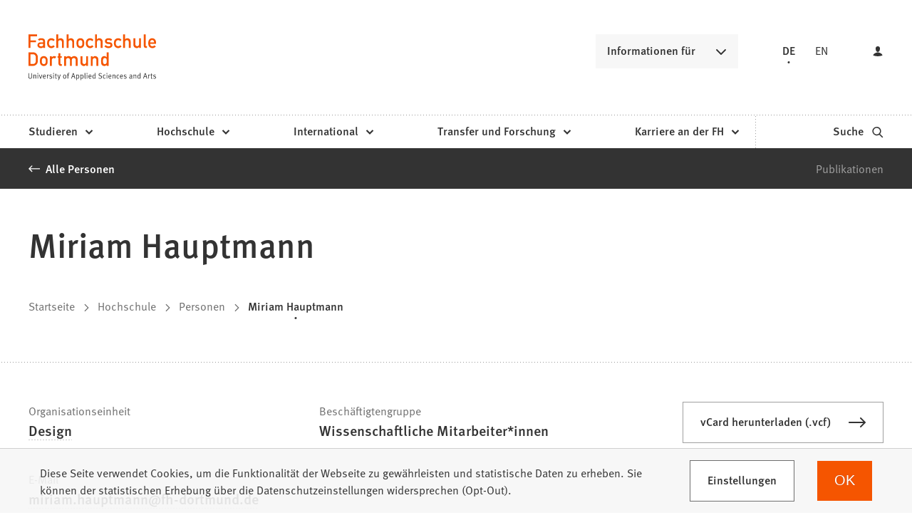

--- FILE ---
content_type: text/html; charset=UTF-8
request_url: https://www.fh-dortmund.de/personen/Miriam-Hauptmann/index.php
body_size: 11748
content:
<!DOCTYPE html>
<html lang="de-DE" itemscope="itemscope" class="no-js">
    <head>
        <meta charset="UTF-8" /><title>Miriam Hauptmann | Fachhochschule Dortmund </title><meta http-equiv="x-ua-compatible" content="ie=edge"><link rel="dns-prefetch" href="//analytics.fh-dortmund.de"><link rel="search" type="application/opensearchdescription+xml" href="/index.php?sp:out=openSearch" title="Fachhochschule Dortmund"/><meta name="apple-mobile-web-app-title" content="Fachhochschule Dortmund"/><meta property="og:title" content="Miriam Hauptmann" /><meta property="og:type" content="website" /><meta property="og:url" content="https://www.fh-dortmund.de/personen/Miriam-Hauptmann/index.php" /><meta property="og:image" content="https://www.fh-dortmund.de/openGraph-200x200.png" /><meta property="og:site_name" content="Fachhochschule Dortmund " /><meta property="og:locale" content="de_DE" /><meta name="generator" content="Information Enterprise Server – Sitepark GmbH" /><meta name="viewport" content="width=device-width, initial-scale=1, minimum-scale=1, user-scalable=yes" /><meta name="application-name" content="Fachhochschule Dortmund" data-content-type="json" data-namespace="sp_" data-content="{&quot;id&quot;:11613,&quot;anchor&quot;:&quot;fhdo_de.modulecontents.persons.mihau002.index&quot;,&quot;name&quot;:&quot;Hauptmann, Miriam&quot;,&quot;changed&quot;:&quot;2024-02-23T08:03:29Z&quot;,&quot;title&quot;:&quot;Miriam Hauptmann&quot;,&quot;sortvalue&quot;:&quot;Miriam Hauptmann&quot;,&quot;group_path&quot;:[1002,1006,1094,1095,1109,1349,11609,11613],&quot;objecttype&quot;:&quot;fhdo-persons&quot;,&quot;contenttype&quot;:[&quot;fhdo-persons&quot;,&quot;article&quot;,&quot;fhdo.content.businessCard.person&quot;,&quot;fhdo.fisPublications&quot;,&quot;fhdo.moreLikeThis&quot;,&quot;teaserHeadline&quot;],&quot;language&quot;:&quot;de-DE&quot;,&quot;date&quot;:&quot;2021-01-20T12:42:18Z&quot;,&quot;site&quot;:[1095],&quot;category&quot;:[5875,5345],&quot;category_path&quot;:[5875,6231,5345,5341]}"/><meta name="twitter:card" content="summary" /><meta name="ies:id" content="103010100000011613-1015"/><link rel="apple-touch-icon" href="/apple-touch-icon.png"/><link rel="icon" type="image/vnd.microsoft.icon" href="/favicon.ico"/><link rel="shortcut icon" type="image/vnd.microsoft.icon" href="/favicon.ico"/><link rel="icon" type="image/png" sizes="16x16" href="/favicon-16x16.png"/><link rel="icon" type="image/png" sizes="32x32" href="/favicon-32x32.png"/><link rel="mask-icon" href="/safari-pinned-tab.svg" color="#F55500"/><meta name="msapplication-config" content="/browserconfig.xml"/><meta name="msapplication-TileColor" content="#F55500"/><link rel="manifest" href="/manifest.json"/><link rel="icon" type="image/png" sizes="48x48" href="/android-chrome-48x48.png"/><link rel="icon" type="image/png" sizes="48x48" href="/favicon-48x48.png"/><link rel="icon" type="image/png" sizes="96x96" href="/android-chrome-96x96.png"/><link rel="icon" type="image/png" sizes="144x144" href="/android-chrome-144x144.png"/><link rel="icon" type="image/png" sizes="192x192" href="/android-chrome-192x192.png"/><meta name="theme-color" content="#F55500" /><link id="styles" href="/WEB-IES/fhdo-module/2.35.0-SNAPSHOT/css/style.css?b=1762851647" rel="stylesheet"/><link id="sitekit" href="/WEB-IES/sitekit-module/3.41.4/css/sitekit-js.css" rel="stylesheet"/><script id="env">window.SP={env:{"svgPath":"\/WEB-IES\/fhdo-module\/2.35.0-SNAPSHOT\/svg-icons\/svg-icons.svg?b=1762851647","rpcPortUrl":"\/WEB-IES\/sitekit-module\/php\/SP\/SiteKit\/Rpc\/Server\/Port.php"}};</script><script id="head" src="/WEB-IES/fhdo-module/2.35.0-SNAPSHOT/js/head.js?b=1762851647" async="async"></script>    </head>
    <body>
        <!--googleoff: index-->        <script id="body" src="/WEB-IES/fhdo-module/2.35.0-SNAPSHOT/js/body.js?b=1762851647"></script>        <a href="#SP-Content" class="SP-SkipToContent SPu-access">Inhalt anspringen</a>
        <div class="SP-NavigationWrapper">
				<div class="SP-NavigationWrapper__header">
					<button
						class="SP-NavigationWrapper__button SP-NavigationWrapper__button--back"
						data-sp-mlp-back=""
					>
						<span class="SP-NavigationWrapper__button__label">zurück</span>
						<svg
							class="SPi SPi-collapsible-thick SP-NavigationWrapper__button__icon"
							aria-hidden="true"
							focusable="false"
						>
							<use xlink:href="#SPi-collapsible-thick"></use>
						</svg>
					</button>
					<button
						class="SP-NavigationWrapper__button SP-NavigationWrapper__button--exit"
						data-sp-mlp-exit=""
					>
						<span class="SP-NavigationWrapper__button__label">schließen</span>
						<svg
							class="SPi SPi-close SP-NavigationWrapper__button__icon"
							aria-hidden="true"
							focusable="false"
						>
							<use xlink:href="#SPi-close"></use>
						</svg>
					</button>
				</div>
				<div class="SP-NavigationWrapper__navigation">
					<nav class="SP-Navigation" data-sp-navigation="{&quot;activePath&quot;:[&quot;1096&quot;,&quot;1378&quot;,&quot;1357&quot;,&quot;11613&quot;],&quot;activeResource&quot;:&quot;\/personen\/Miriam-Hauptmann\/index.php&quot;,&quot;nodeProvider&quot;:{&quot;rpcNodeProvider&quot;:{&quot;rpcPortURL&quot;:&quot;\/WEB-IES\/sitekit-module\/php\/SP\/SiteKit\/Rpc\/Server\/Port.php&quot;,&quot;rpcAction&quot;:&quot;SP\\SiteKit\\Rpc\\Navigation\\MultiLevelPush&quot;}},&quot;labels&quot;:{&quot;back&quot;:&quot;zur\u00fcck&quot;,&quot;navigationEntry&quot;:&quot;Hauptnavigation&quot;,&quot;moreInformation&quot;:&quot;Informationen f\u00fcr&quot;},&quot;footer&quot;:{&quot;links&quot;:[{&quot;label&quot;:&quot;Studieninteressierte&quot;,&quot;link&quot;:&quot;\/hochschule\/profil\/mach-was-mit-wissen.php&quot;,&quot;newWindow&quot;:false},{&quot;label&quot;:&quot;Lehrende an Schulen&quot;,&quot;link&quot;:&quot;\/studieren\/orientieren\/orientierungsangebote\/fuer-lehrende-an-schulen\/index.php&quot;,&quot;newWindow&quot;:false},{&quot;label&quot;:&quot;Erstsemester&quot;,&quot;link&quot;:&quot;\/studieren\/vorbereiten\/informationen-erstsemester\/index.php&quot;,&quot;newWindow&quot;:false},{&quot;label&quot;:&quot;Alumni&quot;,&quot;link&quot;:&quot;\/microsite\/alumni\/index.php&quot;,&quot;newWindow&quot;:false},{&quot;label&quot;:&quot;Unternehmen &amp; Kooperationspartner&quot;,&quot;link&quot;:&quot;\/unternehmen-kooperationspartner.php&quot;,&quot;newWindow&quot;:false},{&quot;label&quot;:&quot;Presse \/ Medien&quot;,&quot;link&quot;:&quot;\/hochschule\/profil\/presse\/presse.php&quot;,&quot;newWindow&quot;:false},{&quot;label&quot;:&quot;Studierende &amp; Besch\u00e4ftigte&quot;,&quot;link&quot;:&quot;https:\/\/intranet.fh-dortmund.de&quot;,&quot;newWindow&quot;:true}],&quot;languageLinks&quot;:{&quot;headline&quot;:{&quot;text&quot;:&quot;Sprache&quot;},&quot;items&quot;:[{&quot;text&quot;:&quot;DE&quot;,&quot;unlink&quot;:true},{&quot;text&quot;:&quot;EN&quot;,&quot;url&quot;:&quot;https:\/\/www.fh-dortmund.de\/personen\/Miriam-Hauptmann\/index.php?loc=en-US&quot;}]},&quot;teasers&quot;:null,&quot;trigger&quot;:[{&quot;label&quot;:&quot;Login&quot;,&quot;icon&quot;:&quot;login&quot;,&quot;attributes&quot;:{&quot;data-sp-webaccount-lightbox&quot;:{&quot;loggedIn&quot;:false,&quot;processComponents&quot;:&quot;webAccount-1&quot;,&quot;component&quot;:&quot;webAccount-1.container&quot;,&quot;baseUrl&quot;:&quot;\/meine-zentrale.php&quot;}}}]}}"></nav>
				</div>
			</div>        <div id="SP-Top" class="SP-Page" data-sp-main="">
                        <header class="SP-Header SP-Header--hasLogin"><div class="SP-Header__grid SP-Grid"><h2 class="SPu-access">Fachhochschule Dortmund </h2><a class="SP-Header__logo" href="/index.php"><img class="SP-Logo" alt="Logo der Fachhochschule Dortmund – zur Startseite" src="/WEB-IES/fhdo-module/2.35.0-SNAPSHOT/images/FHDO-Logo.svg" width="120" height="32"/><img class="SP-Logo SP-Logo--large" alt="Logo der Fachhochschule Dortmund – zur Startseite" src="/WEB-IES/fhdo-module/2.35.0-SNAPSHOT/images/FHDO-Logo-large.svg" width="242" height="88"/></a><div class="SP-Header__quicklink"><section data-sp-collapsible="{&quot;options&quot;:{&quot;enabled&quot;:true},&quot;responsive&quot;:[{&quot;breakpoint&quot;:&quot;(min-width: 50rem)&quot;,&quot;options&quot;:{&quot;expanded&quot;:false,&quot;enabled&quot;:true}},{&quot;breakpoint&quot;:&quot;(max-width: 49.9375rem)&quot;,&quot;options&quot;:{&quot;expanded&quot;:true,&quot;enabled&quot;:false}}]}" class="SP-Quicklink SP-SplitButton" id="header-quicklink"><h2 class="SP-Quicklink__headline SP-SplitButton__button SP-Button SP-Collapsible__trigger SP-Iconized--right" id="informationen-fuer" aria-expanded="false" aria-controls="SP-Collapsible-MzY4NTU1MTU4" tabindex="0"><svg class="SPi SPi-collapsible SP-Button__icon SP-Iconized__icon" aria-hidden="true" focusable="false"><use href="#SPi-collapsible"></use></svg><span class="SP-Collapsible__trigger__text SP-Iconized__text SP-Button__text">Informationen für</span></h2><ul class="SP-LinkList SP-Quicklink__list SP-SplitButton__menu SP-Collapsible__content" id="SP-Collapsible-MzY4NTU1MTU4" aria-hidden="true" style="display:none;"><li class="SP-Quicklink__item SP-SplitButton__menu__item SP-LinkList__item"><a class="SP-Link SP-Quicklink__link" href="/hochschule/profil/mach-was-mit-wissen.php"><span class="SP-Link__text"><span class="SP-Link__title">Studieninteressierte</span></span></a></li><li class="SP-Quicklink__item SP-SplitButton__menu__item SP-LinkList__item"><a class="SP-Link SP-Quicklink__link" href="/studieren/orientieren/orientierungsangebote/fuer-lehrende-an-schulen/index.php"><span class="SP-Link__text"><span class="SP-Link__title">Lehrende an Schulen</span></span></a></li><li class="SP-Quicklink__item SP-SplitButton__menu__item SP-LinkList__item"><a class="SP-Link SP-Quicklink__link" href="/studieren/vorbereiten/informationen-erstsemester/index.php"><span class="SP-Link__text"><span class="SP-Link__title">Erstsemester</span></span></a></li><li class="SP-Quicklink__item SP-SplitButton__menu__item SP-LinkList__item"><a class="SP-Link SP-Quicklink__link" href="/microsite/alumni/index.php"><span class="SP-Link__text"><span class="SP-Link__title">Alumni</span></span></a></li><li class="SP-Quicklink__item SP-SplitButton__menu__item SP-LinkList__item"><a class="SP-Link SP-Quicklink__link" href="/unternehmen-kooperationspartner.php"><span class="SP-Link__text"><span class="SP-Link__title">Unternehmen &amp; Kooperationspartner</span></span></a></li><li class="SP-Quicklink__item SP-SplitButton__menu__item SP-LinkList__item"><a class="SP-Link SP-Quicklink__link" href="/hochschule/profil/presse/presse.php"><span class="SP-Link__text"><span class="SP-Link__title">Presse / Medien</span></span></a></li><li class="SP-Quicklink__item SP-SplitButton__menu__item SP-LinkList__item"><a class="SP-Link SP-Quicklink__link SP-Iconized--right" href="https://intranet.fh-dortmund.de" target="_blank" rel="noopener"><span class="SP-Link__text SP-Iconized__text"><span class="SP-Link__title">Studierende &amp; Beschäftigte<span class="SPu-access"> (Öffnet in einem neuen Tab)</span></span></span><svg class="SPi SPi-linkNewWindow SP-Link__icon SP-Iconized__icon" aria-hidden="true" focusable="false"><use href="#SPi-linkNewWindow"></use></svg></a></li></ul></section></div><section class="SP-Languages SP-Header__languages"><h4 class="SP-Languages__headline SPu-access">Sprache</h4><ul class="SP-Languages__list"><li class="SP-Languages__item"><span class="SP-Languages__link SP-Languages__link--self"><span class="SP-Languages__link__text">DE</span></span></li><li class="SP-Languages__item"><a class="SP-Languages__link" href="https://www.fh-dortmund.de/personen/Miriam-Hauptmann/index.php?loc=en-US"><span class="SP-Languages__link__text">EN</span></a></li></ul></section><button class="SP-Trigger SP-Trigger--login SP-Header__login" data-sp-webaccount-lightbox="{&quot;loggedIn&quot;:false,&quot;processComponents&quot;:&quot;webAccount-1&quot;,&quot;component&quot;:&quot;webAccount-1.container&quot;,&quot;baseUrl&quot;:&quot;\/meine-zentrale.php&quot;,&quot;open&quot;:false}"><svg class="SPi SPi-login SP-Trigger__icon" aria-hidden="true" focusable="false"><use href="#SPi-login"></use></svg></button><sp-molecule-navigation-custom class="SP-Header__navigation" items="[{&quot;label&quot;:&quot;Studieren&quot;,&quot;navigationEntry&quot;:{&quot;url&quot;:&quot;\/studieren\/index.php&quot;,&quot;path&quot;:[1096,1386],&quot;isActive&quot;:false,&quot;isInPath&quot;:false}},{&quot;label&quot;:&quot;Hochschule&quot;,&quot;navigationEntry&quot;:{&quot;url&quot;:&quot;\/hochschule\/index.php&quot;,&quot;path&quot;:[1096,1378],&quot;isActive&quot;:false,&quot;isInPath&quot;:true}},{&quot;label&quot;:&quot;International&quot;,&quot;navigationEntry&quot;:{&quot;url&quot;:&quot;\/international\/index.php&quot;,&quot;path&quot;:[1096,32160],&quot;isActive&quot;:false,&quot;isInPath&quot;:false}},{&quot;label&quot;:&quot;Transfer und Forschung&quot;,&quot;navigationEntry&quot;:{&quot;url&quot;:&quot;\/transfer-forschung\/index.php&quot;,&quot;path&quot;:[1096,1470],&quot;isActive&quot;:false,&quot;isInPath&quot;:false}},{&quot;label&quot;:&quot;Karriere an der FH&quot;,&quot;navigationEntry&quot;:{&quot;url&quot;:&quot;\/karriere\/index.php&quot;,&quot;path&quot;:[1096,1406],&quot;isActive&quot;:false,&quot;isInPath&quot;:false}}]" language="{&quot;navigationEntry&quot;:&quot;Hauptnavigation&quot;,&quot;close&quot;:&quot;schlie\u00dfen&quot;,&quot;back&quot;:&quot;zur\u00fcck&quot;,&quot;ariaLabelClose&quot;:&quot;Navigation schlie\u00dfen&quot;}" navigation-teaser-data="[]" tabindex="-1"></sp-molecule-navigation-custom><div class="SP-Header__functions"><a class="SP-Header__trigger SP-Trigger SP-Trigger--search SP-Iconized--right" href="/suche.php" aria-label="zur Suche"><span class="SP-Trigger__text SP-Iconized__text">Suche</span><svg class="SPi SPi-search SP-Trigger__icon SP-Iconized__icon" aria-hidden="true" focusable="false"><use href="#SPi-search"></use></svg></a><button data-sp-open-navigation="{}" class="SP-Header__trigger SP-Trigger SP-Trigger--sidebar" aria-label="Navigation öffnen"><svg class="SPi SPi-navigation SP-Trigger__icon" aria-hidden="true" focusable="false"><use href="#SPi-navigation"></use></svg></button></div></div></header>            <main id="SP-Content" class="SP-Grid SP-Content">
                <!--googleon: index-->                <article class="SP-Article">
                    <header class="SP-ContentHeader SP-ArticleHeader SP-ArticleHeader--detail">
                        <div class="SP-MetaNavigation SP-ArticleHeader__metaNavigation SP-Grid__full--background"><div class="SP-MetaNavigation__grid"><div class="SP-MetaNavigation__archiveLink"><a class="SP-Link SP-Iconized--left" href="/personen/index.php"><svg class="SPi SPi-back SP-Link__icon SP-Iconized__icon" aria-hidden="true" focusable="false"><use href="#SPi-back"></use></svg><!--googleoff: index--><span class="SP-Link__text SP-Iconized__text"><span class="SP-Link__title">Alle Personen</span></span><!--googleon: index--></a></div><div class="SP-MetaNavigation__toc"><div class="SP-AnchorList SP-MetaNavigation__anchorList"><div data-sp-splitbutton class="SP-SplitButton SP-AnchorList__splitButton"><span data-sp-button role="button" class="SP-Button SP-SplitButton__button SP-Iconized--right" aria-haspopup="true" aria-expanded="false" aria-controls="NTkyNDQ5Mzc" tabindex="0"><svg class="SPi SPi-collapsible SP-Button__icon SP-Iconized__icon" aria-hidden="true" focusable="false"><use href="#SPi-collapsible"></use></svg><span class="SP-Button__text SP-Iconized__text">Springen zu</span></span><ul aria-hidden="true" data-sp-menu class="SP-SplitButton__menu" role="menu" tabIndex="-1" id="NTkyNDQ5Mzc"><li class="SP-SplitButton__menu__item" role="menuitem"><a class="SP-Link SP-Anchor" href="#publikationen"><!--googleoff: index--><span class="SP-Link__text"><span class="SP-Link__title">Publikationen</span></span><!--googleon: index--></a></li></ul></div></div></div></div></div>                        <div class="SP-ArticleHeader__grid">
                            <div class="SP-ArticleHeader__archiveLink"><a class="SP-Link SP-Iconized--left" href="/personen/index.php"><svg class="SPi SPi-back SP-Link__icon SP-Iconized__icon" aria-hidden="true" focusable="false"><use href="#SPi-back"></use></svg><!--googleoff: index--><span class="SP-Link__text SP-Iconized__text"><span class="SP-Link__title">Alle Personen</span></span><!--googleon: index--></a></div><div class="SP-Headline--article SP-ArticleHeader__headline"><h1 class="SP-Headline__text" id="miriam-hauptmann">Miriam Hauptmann</h1></div><div class="SP-ArticleHeader__meta"><!--googleoff: index--><nav class="SP-Path"><h2 class="SP-Path__headline SPu-access">Sie befinden sich hier:</h2><ol class="SP-Path__list"><li class="SP-Path__item"><a class="SP-Path__link" href="/index.php"><span>Startseite</span></a></li><li class="SP-Path__item"><svg class="SPi SPi-path SP-Path__item__icon" aria-hidden="true" focusable="false"><use href="#SPi-path"></use></svg><a class="SP-Path__link" href="/hochschule/index.php"><span>Hochschule</span></a></li><li class="SP-Path__item"><svg class="SPi SPi-path SP-Path__item__icon" aria-hidden="true" focusable="false"><use href="#SPi-path"></use></svg><a class="SP-Path__link" href="/personen/index.php"><span>Personen</span></a></li><li class="SP-Path__item"><svg class="SPi SPi-path SP-Path__item__icon" aria-hidden="true" focusable="false"><use href="#SPi-path"></use></svg><strong class="SP-Path__self">Miriam Hauptmann</strong></li></ol></nav><!--googleon: index--></div><div class="SP-VisitingCard SP-ArticleHeader__visitingCard SP-VisitingCard--few SP-VisitingCard-hasAside"><div class="SP-VistingCard__facts SP-Collapsible" data-sp-collapsible="{&quot;options&quot;:{&quot;enabled&quot;:true,&quot;scroll&quot;:true},&quot;responsive&quot;:[{&quot;breakpoint&quot;:&quot;(min-width: 50rem)&quot;,&quot;options&quot;:{&quot;expanded&quot;:true,&quot;enabled&quot;:false}},{&quot;breakpoint&quot;:&quot;(max-width: 49.9375rem)&quot;,&quot;options&quot;:{&quot;expanded&quot;:true,&quot;enabled&quot;:true}}]}"><h2 class="SP-Headline--section SP-VisitingCard__headline SP-Collapsible__trigger SP-Iconized--right" aria-expanded="true" aria-controls="SP-Collapsible-NTgxMzAxOTg2" tabindex="0"><svg class="SPi SPi-collapsible SP-Collapsible__trigger__icon SP-Iconized__icon" aria-hidden="true" focusable="false"><use href="#SPi-collapsible"></use></svg><span class="SP-Collapsible__trigger__text SP-Iconized__text">Schnelle Fakten</span></h2><ul class="SP-VisitingCard__facts__list SP-Collapsible__content" id="SP-Collapsible-NTgxMzAxOTg2" aria-hidden="false" style="display:block;"><li class="SP-VisitingCard__facts__item"><div class="SP-LabelItem"><div class="SP-LabelItem__description"><p>Organisationseinheit</p></div><div class="SP-LabelItem__content"><div class="SP-LabelItem__list"><div class="SP-LabelItem__item"><a class="SP-Link SP-LabelItem__linkContent" href="/hochschule/design/index.php"><!--googleoff: index--><span class="SP-Link__text"><span class="SP-Link__title">Design</span></span><!--googleon: index--></a></div></div></div></div></li><li class="SP-VisitingCard__facts__item"><div class="SP-LabelItem"><div class="SP-LabelItem__description"><p>Beschäftigtengruppe</p></div><div class="SP-LabelItem__content"><p>Wissenschaftliche Mitarbeiter*innen</p></div></div></li><li class="SP-VisitingCard__facts__item"><div class="SP-LabelItem"><div class="SP-LabelItem__description"><p>E-Mail</p></div><div class="SP-LabelItem__content"><a class="SP-Link SP-LabelItem__linkContent" href="mailto:miriam.hauptmann%E2%9A%B9fh-dortmund%E2%97%A6de" data-sp-email><span class="SP-Link__text"><span class="SP-Link__title">miriam.hauptmann<i>fh-dortmund</i>de</span></span></a></div></div></li></ul></div><div class="SP-Infoboxes SP-Infoboxes--phone SP-Grid__aside" data-sp-infoboxes-phone=""></div><div class="SP-VisitingCard__aside"><div class="SP-VisitingCard__button"><a data-sp-button class="SP-Button SP-Button--secondary SP-Iconized--right" href="/kontakt-daten/Hauptmann-Miriam.php?sp:out=vCard"><!--googleoff: index--><span class="SP-Link__text SP-Iconized__text"><span class="SP-Link__title">vCard herunterladen (.vcf)</span></span><!--googleon: index--><svg class="SPi SPi-link SP-Button__icon SP-Iconized__icon" aria-hidden="true" focusable="false"><use href="#SPi-link"></use></svg></a></div></div></div>                        </div>
                    </header>
                    <div class="SP-ContentMain SP-ArticleMain">
                    	                        <div class="SP-Grid__main SP-Grid__left">
                            <div class="SP-ArticleContent">
                                <section class="SP-Section" aria-labelledby="publikationen"><div class="SP-Headline--section"><h2 class="SP-Headline__text" id="publikationen">Publikationen</h2></div><div class="SP-Section__content"><ul class="SP-Paragraph"><li><div>H. Opel, S. Hauptmann, T. Bieseke, L. Oberscheidt, and M. Hauptmann, “kiU Jahresbericht 2018/2019,” Fachhochschule Dortmund, Dortmund, 2019.</div><a class="SP-Paragraph__link" href="/publikationen/fis.import.pub.de.4878.php" aria-label="Publikation öffnen" title="Publikation öffnen"><span class="SP-Paragraph__linkText"><span class="SP-Link__title">Publikation öffnen </span></span><svg class="SPi SPi-link SP-Paragraph__linkIcon SP-Paragraph__linkIcon--link" aria-hidden="true" focusable="false"><use href="#SPi-link"></use></svg></a></li></ul></div></section>                            </div>
                        </div>
                                                    <div class="SP-Infoboxes SP-Infoboxes--desktop SP-Grid__aside SP-Grid__right" data-sp-infoboxes-desktop=""></div>
                            <div class="SP-InfoboxesTemplate" data-sp-infoboxes="{&quot;phone&quot;:&quot;[data-sp-infoboxes-phone]&quot;,&quot;desktop&quot;:&quot;[data-sp-infoboxes-desktop]&quot;}">
                                <template id="infoboxes">
                                                                    </template>
                            </div>
                                                                        </div>
                    <footer class="SP-ContentFooter SP-ArticleFooter">
                       <div data-nosnippet> 
                       <div class="SP-Cards SP-Interesting"><h2 class="SP-Headline--section">Auch interessant</h2><!--googleoff: index--><ol class="SP-Cards__list"><li class="SP-Cards__item"><a class="SP-CardTeaser SP-CardTeaser--illustrated" href="/news/zu-besuch-bei-der-dortmunder-tafel.php"><article class="SP-CardTeaser__inner"><figure class="SP-Asset SP-CardTeaser__image SP-FixedSize" id="e1116947-0e53-464d-8a3e-40f01404633e"><div class="SP-FixedSize__raiser SP-FixedSize__raiser--card" id="imgMTA2Nzg4OTc3"><div class="SPu-lazyload" data-noscript><noscript><picture><source media="(min-width: 68rem)" srcset="/news/zu-besuch-bei-der-dortmunder-tafel.php.media/193956/Tafel03.jpg.scaled/34617d3a0bbbe69a81cd5a5e2ae05315.jpg"/><source media="(min-width: 50rem)" srcset="/news/zu-besuch-bei-der-dortmunder-tafel.php.media/193956/Tafel03.jpg.scaled/d2f940c8640cca4276f977532c474c0e.jpg"/><source media="(min-width: 32rem)" srcset="/news/zu-besuch-bei-der-dortmunder-tafel.php.media/193956/Tafel03.jpg.scaled/6f79848b37fc0b67bc68c2323ea7d419.jpg"/><source srcset="/news/zu-besuch-bei-der-dortmunder-tafel.php.media/193956/Tafel03.jpg.scaled/6d32f35e5aa1585abbad9d4f00398307.jpg"/><img data-sp-object-fit class="SP-FixedSize__content" id="imgMTA2Nzg4OTc3-img" src="/news/zu-besuch-bei-der-dortmunder-tafel.php.media/193956/Tafel03.jpg.scaled/6d32f35e5aa1585abbad9d4f00398307.jpg" alt="Impressionen aus der Tafel Dortmund e.V."/></picture></noscript></div></div></figure><div class="SP-CardTeaser__text"><div class="SP-CardTeaser__meta"><div class="SP-CardTeaser__kicker"><div class="SP-CardTeaserKicker"><time class="SP-CardTeaserKicker__date" datetime="2025-12-18T15:05:00+01:00">18.12.2025</time><span class="SP-CardTeaserKicker__text">Nachhaltigkeit</span></div></div></div><div class="SP-CardTeaser__headline SP-Iconized--right"><h3 class="SP-CardTeaser__headline__text SP-Iconized__text">Zu Besuch bei der Dortmunder Tafel</h3><svg class="SPi SPi-link SP-CardTeaser__headline__icon SP-Iconized__icon" aria-hidden="true" focusable="false"><use href="#SPi-link"></use></svg></div></div></article></a></li><li class="SP-Cards__item"><a class="SP-CardTeaser SP-CardTeaser--illustrated" href="/news/neues-fundament-fuer-hochschul-partnerschaft.php"><article class="SP-CardTeaser__inner"><figure class="SP-Asset SP-CardTeaser__image SP-FixedSize" id="dccc9236-03a1-477e-b09c-b761b7684d87"><div class="SP-FixedSize__raiser SP-FixedSize__raiser--card" id="imgMjQ0ODQ1MDgw"><div class="SPu-lazyload" data-noscript><noscript><picture><source media="(min-width: 68rem)" srcset="/news/neues-fundament-fuer-hochschul-partnerschaft.php.media/193434/FHDO_Amiens_MoU_11.jpg.scaled/a34fd05183821dde7a5bd56508a64939.jpg"/><source media="(min-width: 50rem)" srcset="/news/neues-fundament-fuer-hochschul-partnerschaft.php.media/193434/FHDO_Amiens_MoU_11.jpg.scaled/931a1156b41ab2f49cf18442bf45bfaf.jpg"/><source media="(min-width: 32rem)" srcset="/news/neues-fundament-fuer-hochschul-partnerschaft.php.media/193434/FHDO_Amiens_MoU_11.jpg.scaled/76a8b77b79af3870832d346ed5023b50.jpg"/><source srcset="/news/neues-fundament-fuer-hochschul-partnerschaft.php.media/193434/FHDO_Amiens_MoU_11.jpg.scaled/9fb2a7c44a88862eddd272255c6c4b7b.jpg"/><img data-sp-object-fit class="SP-FixedSize__content" id="imgMjQ0ODQ1MDgw-img" src="/news/neues-fundament-fuer-hochschul-partnerschaft.php.media/193434/FHDO_Amiens_MoU_11.jpg.scaled/9fb2a7c44a88862eddd272255c6c4b7b.jpg" alt="Mehreren Personen sitzen an einem Tisch, sie unterschreiben Papiere."/></picture></noscript></div></div></figure><div class="SP-CardTeaser__text"><div class="SP-CardTeaser__meta"><div class="SP-CardTeaser__kicker"><div class="SP-CardTeaserKicker"><time class="SP-CardTeaserKicker__date" datetime="2025-11-28T08:56:00+01:00">28.11.2025</time><span class="SP-CardTeaserKicker__text">Memorandum of Understanding</span></div></div></div><div class="SP-CardTeaser__headline SP-Iconized--right"><h3 class="SP-CardTeaser__headline__text SP-Iconized__text">Neues Fundament für Hochschul-Partnerschaft</h3><svg class="SPi SPi-link SP-CardTeaser__headline__icon SP-Iconized__icon" aria-hidden="true" focusable="false"><use href="#SPi-link"></use></svg></div></div></article></a></li><li class="SP-Cards__item"><a class="SP-CardTeaser SP-CardTeaser--illustrated" href="/news/forschung-hautnah-die-nacht-der-biosignale-in-dortmund.php"><article class="SP-CardTeaser__inner"><figure class="SP-Asset SP-CardTeaser__image SP-FixedSize" id="g304a43f-39c2-4865-ae94-cb40e53a9ea7"><div class="SP-FixedSize__raiser SP-FixedSize__raiser--card" id="imgMjMzNDkwMzM3"><div class="SPu-lazyload" data-noscript><noscript><picture><source media="(min-width: 68rem)" srcset="/news/forschung-hautnah-die-nacht-der-biosignale-in-dortmund.php.media/193364/Nacht_der_Biosignale_Dominik_Fromme_01.jpg.scaled/2c474875171ba07c0334a249d74ed511.jpg"/><source media="(min-width: 50rem)" srcset="/news/forschung-hautnah-die-nacht-der-biosignale-in-dortmund.php.media/193364/Nacht_der_Biosignale_Dominik_Fromme_01.jpg.scaled/6a2d62af2d16401a88a554a9c8c16be1.jpg"/><source media="(min-width: 32rem)" srcset="/news/forschung-hautnah-die-nacht-der-biosignale-in-dortmund.php.media/193364/Nacht_der_Biosignale_Dominik_Fromme_01.jpg.scaled/f8bd4e1dd0f03655582a8ab56180d794.jpg"/><source srcset="/news/forschung-hautnah-die-nacht-der-biosignale-in-dortmund.php.media/193364/Nacht_der_Biosignale_Dominik_Fromme_01.jpg.scaled/1ef652587bb01a39bf2fd4b5015e653f.jpg"/><img data-sp-object-fit class="SP-FixedSize__content" id="imgMjMzNDkwMzM3-img" src="/news/forschung-hautnah-die-nacht-der-biosignale-in-dortmund.php.media/193364/Nacht_der_Biosignale_Dominik_Fromme_01.jpg.scaled/1ef652587bb01a39bf2fd4b5015e653f.jpg" alt="Eine Person hält einen Vortrag, im Vordergrund sind Monitore zu sehen. Der Vortrag wird live ins Netz gestreamt."/></picture></noscript></div></div></figure><div class="SP-CardTeaser__text"><div class="SP-CardTeaser__meta"><div class="SP-CardTeaser__kicker"><div class="SP-CardTeaserKicker"><time class="SP-CardTeaserKicker__date" datetime="2025-11-24T12:30:00+01:00">24.11.2025</time><span class="SP-CardTeaserKicker__text">Informationstechnik</span></div></div></div><div class="SP-CardTeaser__headline SP-Iconized--right"><h3 class="SP-CardTeaser__headline__text SP-Iconized__text">Forschung hautnah: Nacht der Biosignale an der FH</h3><svg class="SPi SPi-link SP-CardTeaser__headline__icon SP-Iconized__icon" aria-hidden="true" focusable="false"><use href="#SPi-link"></use></svg></div></div></article></a></li></ol><!--googleon: index--></div><!--googleoff: index--><section class="SP-Annotations" role="doc-appendix" aria-labelledby="SP-MjM5NDY0NzQ3" data-sp-annotationviewer="{&quot;translations&quot;:{&quot;info&quot;:&quot;Information&quot;,&quot;abbreviation&quot;:&quot;Abk\u00fcrzung&quot;,&quot;copyright&quot;:&quot;Copyright&quot;,&quot;glossary&quot;:&quot;Glossar&quot;,&quot;footnote&quot;:&quot;Fu\u00dfnote&quot;,&quot;language&quot;:&quot;\u00dcbersetzung&quot;,&quot;closeButton&quot;:&quot;schlie\u00dfen&quot;,&quot;backButton&quot;:&quot;zur\u00fcck&quot;},&quot;icons&quot;:[]}"><h2 class="SP-Annotations__headline" id="SP-MjM5NDY0NzQ3">Erläuterungen und Hinweise</h2></section><!--googleon: index-->                       </div>
                    </footer>
                </article>
                <!--googleoff: index-->            </main>
            <footer class="SP-Footer"><div data-sp-toc="{&quot;options&quot;:{&quot;speed&quot;:300}}" class="SP-Footer__grid SP-Grid"><div class="SP-Footer__toTop"><button data-sp-trigger-scroll="{&quot;selector&quot;:&quot;#SP-Top&quot;,&quot;fallbackSelector&quot;:&quot;#SP-Content&quot;,&quot;scrollingOptions&quot;:{&quot;speed&quot;:150,&quot;minDuration&quot;:375,&quot;eventStartData&quot;:{&quot;showHeader&quot;:true}}}" class="SP-Trigger SP-Trigger--top SP-Iconized--right"><span class="SP-Trigger__text SP-Iconized__text">Nach oben</span><svg class="SPi SPi-top SP-Trigger__icon SP-Iconized__icon" aria-hidden="true" focusable="false"><use href="#SPi-top"></use></svg></button></div><div class="SP-Footer__content"><section class="SP-LinkList SP-LinkList--footer SP-Collapsible" data-sp-collapsible="{&quot;scroll&quot;:true,&quot;responsive&quot;:[{&quot;breakpoint&quot;:&quot;(min-width: 50rem)&quot;,&quot;options&quot;:{&quot;enabled&quot;:false,&quot;expanded&quot;:true}},{&quot;breakpoint&quot;:&quot;(max-width: 49.9375rem)&quot;,&quot;options&quot;:{&quot;enabled&quot;:true,&quot;expanded&quot;:false}}]}"><div class="SP-Headline--footer SP-Collapsible__trigger SP-Iconized--right" aria-expanded="true" aria-controls="SP-Collapsible-MjYzNzE0MjM0" role="button" tabindex="0"><svg class="SPi SPi-collapsible SP-Collapsible__trigger__icon SP-Iconized__icon" aria-hidden="true" focusable="false"><use href="#SPi-collapsible"></use></svg><div class="SP-Collapsible__trigger__text SP-Iconized__text"><h3 class="SP-Headline__text" id="services">Services</h3></div></div><ul class="SP-LinkList__list SP-Collapsible__content" id="SP-Collapsible-MjYzNzE0MjM0" aria-hidden="false" style="display:block;"><li class="SP-LinkList__item"><a class="SP-Link" href="/hilfe-im-notfall.php"><span class="SP-Link__text"><span class="SP-Link__title">Hilfe im Notfall</span></span></a></li><li class="SP-LinkList__item"><a class="SP-Link" href="/microsite/bibliothek/index.php"><span class="SP-Link__text"><span class="SP-Link__title">Bibliothek</span></span></a></li><li class="SP-LinkList__item"><a class="SP-Link SP-Iconized--right" href="https://shop.fh-dortmund.de/" target="_blank" rel="noopener"><span class="SP-Link__text SP-Iconized__text"><span class="SP-Link__title">FH-Shop<span class="SPu-access"> (Öffnet in einem neuen Tab)</span></span></span><svg class="SPi SPi-linkNewWindow-thin SP-Link__icon SP-Iconized__icon" aria-hidden="true" focusable="false"><use href="#SPi-linkNewWindow-thin"></use></svg></a></li><li class="SP-LinkList__item"><a class="SP-Link" href="/hochschule/profil/presse/presse.php"><span class="SP-Link__text"><span class="SP-Link__title">Presse</span></span></a></li><li class="SP-LinkList__item"><a class="SP-Link" href="/sitemap.php"><span class="SP-Link__text"><span class="SP-Link__title">Sitemap</span></span></a></li><li class="SP-LinkList__item"><a class="SP-Link" href="/fh-dortmund-in-leichter-sprache.php"><span class="SP-Link__text"><span class="SP-Link__title">Leichte Sprache</span></span></a></li></ul></section><section class="SP-LinkList SP-LinkList--footer SP-Collapsible" data-sp-collapsible="{&quot;scroll&quot;:true,&quot;responsive&quot;:[{&quot;breakpoint&quot;:&quot;(min-width: 50rem)&quot;,&quot;options&quot;:{&quot;enabled&quot;:false,&quot;expanded&quot;:true}},{&quot;breakpoint&quot;:&quot;(max-width: 49.9375rem)&quot;,&quot;options&quot;:{&quot;enabled&quot;:true,&quot;expanded&quot;:false}}]}"><div class="SP-Headline--footer SP-Collapsible__trigger SP-Iconized--right" aria-expanded="true" aria-controls="SP-Collapsible-NDk4NDM0Nzc" role="button" tabindex="0"><svg class="SPi SPi-collapsible SP-Collapsible__trigger__icon SP-Iconized__icon" aria-hidden="true" focusable="false"><use href="#SPi-collapsible"></use></svg><div class="SP-Collapsible__trigger__text SP-Iconized__text"><h3 class="SP-Headline__text" id="quicklinks">Quicklinks</h3></div></div><ul class="SP-LinkList__list SP-Collapsible__content" id="SP-Collapsible-NDk4NDM0Nzc" aria-hidden="false" style="display:block;"><li class="SP-LinkList__item"><a class="SP-Link" href="/personen/index.php"><span class="SP-Link__text"><span class="SP-Link__title">Personen</span></span></a></li><li class="SP-LinkList__item"><a class="SP-Link" href="/news/index.php"><span class="SP-Link__text"><span class="SP-Link__title">News</span></span></a></li><li class="SP-LinkList__item"><a class="SP-Link" href="/termine/index.php"><span class="SP-Link__text"><span class="SP-Link__title">Termine</span></span></a></li><li class="SP-LinkList__item"><a class="SP-Link" href="/projekte/index.php"><span class="SP-Link__text"><span class="SP-Link__title">Projekte</span></span></a></li><li class="SP-LinkList__item"><a class="SP-Link" href="/publikationen/index.php"><span class="SP-Link__text"><span class="SP-Link__title">Publikationen</span></span></a></li><li class="SP-LinkList__item"><a class="SP-Link" href="/hochschule/standorte.php"><span class="SP-Link__text"><span class="SP-Link__title">Standorte</span></span></a></li><li class="SP-LinkList__item"><a class="SP-Link" href="/virtueller-campus.php"><span class="SP-Link__text"><span class="SP-Link__title">Virtueller Campus</span></span></a></li><li class="SP-LinkList__item"><a class="SP-Link" href="/newsletter-anmeldung/index.php"><span class="SP-Link__text"><span class="SP-Link__title">Newsletter</span></span></a></li></ul></section><section class="SP-LinkList SP-LinkList--footer SP-Collapsible" data-sp-collapsible="{&quot;scroll&quot;:true,&quot;responsive&quot;:[{&quot;breakpoint&quot;:&quot;(min-width: 50rem)&quot;,&quot;options&quot;:{&quot;enabled&quot;:false,&quot;expanded&quot;:true}},{&quot;breakpoint&quot;:&quot;(max-width: 49.9375rem)&quot;,&quot;options&quot;:{&quot;enabled&quot;:true,&quot;expanded&quot;:false}}]}"><div class="SP-Headline--footer SP-Collapsible__trigger SP-Iconized--right" aria-expanded="true" aria-controls="SP-Collapsible-NjUzMTQxMzY5" role="button" tabindex="0"><svg class="SPi SPi-collapsible SP-Collapsible__trigger__icon SP-Iconized__icon" aria-hidden="true" focusable="false"><use href="#SPi-collapsible"></use></svg><div class="SP-Collapsible__trigger__text SP-Iconized__text"><h3 class="SP-Headline__text" id="portale">Portale</h3></div></div><ul class="SP-LinkList__list SP-Collapsible__content" id="SP-Collapsible-NjUzMTQxMzY5" aria-hidden="false" style="display:block;"><li class="SP-LinkList__item"><a class="SP-Link SP-Iconized--right" href="https://portal.fh-dortmund.de/" target="_blank" rel="noopener"><span class="SP-Link__text SP-Iconized__text"><span class="SP-Link__title">Studienportal<span class="SPu-access"> (Öffnet in einem neuen Tab)</span></span></span><svg class="SPi SPi-linkNewWindow-thin SP-Link__icon SP-Iconized__icon" aria-hidden="true" focusable="false"><use href="#SPi-linkNewWindow-thin"></use></svg></a></li><li class="SP-LinkList__item"><a class="SP-Link SP-Iconized--right" href="https://www.ilias.fh-dortmund.de/" target="_blank" rel="noopener"><span class="SP-Link__text SP-Iconized__text"><span class="SP-Link__title">ILIAS<span class="SPu-access"> (Öffnet in einem neuen Tab)</span></span></span><svg class="SPi SPi-linkNewWindow-thin SP-Link__icon SP-Iconized__icon" aria-hidden="true" focusable="false"><use href="#SPi-linkNewWindow-thin"></use></svg></a></li><li class="SP-LinkList__item"><a class="SP-Link SP-Iconized--right" href="https://outlook.office365.com/owa/fh-dortmund.de" target="_blank" rel="noopener"><span class="SP-Link__text SP-Iconized__text"><span class="SP-Link__title">Webmail-Portal<span class="SPu-access"> (Öffnet in einem neuen Tab)</span></span></span><svg class="SPi SPi-linkNewWindow-thin SP-Link__icon SP-Iconized__icon" aria-hidden="true" focusable="false"><use href="#SPi-linkNewWindow-thin"></use></svg></a></li></ul></section></div><div class="SP-Footer__buttons"><a data-sp-button class="SP-Button SP-Button--primary SP-Button--footer SP-Iconized--right" href="https://portal.fh-dortmund.de/qisserver/pages/cs/sys/portal/hisinoneStartPage.faces?page=2" target="_blank" rel="noopener"><span class="SP-Link__text SP-Iconized__text"><span class="SP-Link__title">Jetzt bewerben<span class="SPu-access"> (Öffnet in einem neuen Tab)</span></span></span><svg class="SPi SPi-linkNewWindow SP-Button__icon SP-Iconized__icon" aria-hidden="true" focusable="false"><use href="#SPi-linkNewWindow"></use></svg></a><a data-sp-button class="SP-Button SP-Button--secondary SP-Button--footer SP-Iconized--right" href="https://intranet.fh-dortmund.de" target="_blank" rel="noopener"><span class="SP-Link__text SP-Iconized__text"><span class="SP-Link__title">Intranet<span class="SPu-access"> (Öffnet in einem neuen Tab)</span></span></span><svg class="SPi SPi-linkNewWindow SP-Button__icon SP-Iconized__icon" aria-hidden="true" focusable="false"><use href="#SPi-linkNewWindow"></use></svg></a></div><section class="SP-Social SP-Footer__social"><h4 class="SP-Headline--paragraph SP-Social__headline">Besuchen Sie uns auf:</h4><ul class="SP-Social__items"><li class="SP-Social__item"><a class="SP-Social__link" href="https://www.facebook.com/fhdortmund/" aria-label="Facebook" target="_blank" rel="noopener"><svg class="SPi SPi-facebook SP-Social__icon" aria-hidden="true" focusable="false"><use href="#SPi-facebook"></use></svg></a></li><li class="SP-Social__item"><a class="SP-Social__link" href="https://www.threads.net/@fhdortmund" target="_blank" rel="noopener" aria-label="https://www.threads.net/@fhdortmund"><svg class="SPi SPi-threads SP-Social__icon" aria-hidden="true" focusable="false"><use href="#SPi-threads"></use></svg></a></li><li class="SP-Social__item"><a class="SP-Social__link" href="https://bsky.app/profile/fhdortmund.bsky.social" target="_blank" rel="noopener" aria-label="https://bsky.app/profile/fhdortmund.bsky.social"><svg class="SPi SPi-bluesky SP-Social__icon" aria-hidden="true" focusable="false"><use href="#SPi-bluesky"></use></svg></a></li><li class="SP-Social__item"><a class="SP-Social__link" href="https://www.youtube.com/user/FachhochschuleDO" aria-label="Youtube" target="_blank" rel="noopener"><svg class="SPi SPi-youtube SP-Social__icon" aria-hidden="true" focusable="false"><use href="#SPi-youtube"></use></svg></a></li><li class="SP-Social__item"><a class="SP-Social__link" href="https://www.instagram.com/fhdortmund/" aria-label="Instagram" target="_blank" rel="noopener"><svg class="SPi SPi-instagram SP-Social__icon" aria-hidden="true" focusable="false"><use href="#SPi-instagram"></use></svg></a></li><li class="SP-Social__item"><a class="SP-Social__link" href="https://www.tiktok.com/@fhdortmund?lang=de-DE" aria-label="TikTok" target="_blank" rel="noopener"><svg class="SPi SPi-tiktok SP-Social__icon" aria-hidden="true" focusable="false"><use href="#SPi-tiktok"></use></svg></a></li><li class="SP-Social__item"><a class="SP-Social__link" href="https://www.linkedin.com/school/fachhochschule-dortmund/" aria-label="LinkedIn" target="_blank" rel="noopener"><svg class="SPi SPi-linkedin SP-Social__icon" aria-hidden="true" focusable="false"><use href="#SPi-linkedin"></use></svg></a></li><li class="SP-Social__item"><a class="SP-Social__link" href="https://www.xing.com/pages/fachhochschuledortmund" aria-label="XING" target="_blank" rel="noopener"><svg class="SPi SPi-xing SP-Social__icon" aria-hidden="true" focusable="false"><use href="#SPi-xing"></use></svg></a></li><li class="SP-Social__item"><a class="SP-Social__link" href="https://www.kununu.com/de/fh-dortmund" aria-label="kununu" target="_blank" rel="noopener"><svg class="SPi SPi-kununu SP-Social__icon" aria-hidden="true" focusable="false"><use href="#SPi-kununu"></use></svg></a></li><li class="SP-Social__item"><a class="SP-Social__link" href="https://www.fh-dortmund.de/?sp:out=rss" aria-label="RSS-Feed" target="_blank" rel="noopener"><svg class="SPi SPi-rss SP-Social__icon" aria-hidden="true" focusable="false"><use href="#SPi-rss"></use></svg></a></li></ul></section><div class="SP-Footer__logo"><img class="SP-Logo" alt="Logo der Fachhochschule Dortmund – zur Startseite" src="/WEB-IES/fhdo-module/2.35.0-SNAPSHOT/images/FHDO-Logo.svg" width="120" height="32"/><img class="SP-Logo SP-Logo--large" alt="Logo der Fachhochschule Dortmund – zur Startseite" src="/WEB-IES/fhdo-module/2.35.0-SNAPSHOT/images/FHDO-Logo-large.svg" width="242" height="88"/></div><div class="SP-Bannerlist SP-Footer__banner"><ul class="SP-Bannerlist__list"><li class="SP-Bannerlist__item"><a class="SP-Bannerlist__link" href="https://www.deutschlandstipendium.de/deutschlandstipendium/de/home/home_node.html" target="_blank" rel="noopener"><div><img class="SP-Bannerlist__image" id="imgMTAxNTkyNzQ5OA-img" src="/headerFooter.php.media/75764/BMBF_Logo_Deutschlandstipendium_Hochschule_RGB.svg.scaled/f5efb4040fb9f1b84fac7a420dc91bb4.png" alt="Logo: Deutschlandstipendium" width="219" height="110"/></div></a></li><li class="SP-Bannerlist__item"><a class="SP-Bannerlist__link" href="https://www.eua.eu/about/member-directory.html" target="_blank" rel="noopener"><div><img class="SP-Bannerlist__image" id="imgMTQ3OTAyNDc-img" src="/headerFooter.php.media/36093/EUA-Members_RGB.png.scaled/13a0374ab1490c9c15a70d36cbf5bc00.png" alt="Logo: Member of eua – European University Association" width="220" height="90"/></div></a></li><li class="SP-Bannerlist__item"><a class="SP-Bannerlist__link" href="https://www.internationale-hochschulkooperationen.de/index.php?id=1395" target="_blank" rel="noopener"><div><img class="SP-Bannerlist__image" id="imgMjUxNjAyNTI3-img" src="/headerFooter.php.media/36094/CodeOfConduct_kurz_RGB.png.scaled/07c20579eeeab3ed5197988ed3316919.png" alt="Logo: Code of Conduct" width="202" height="110"/></div></a></li><li class="SP-Bannerlist__item"><a class="SP-Bannerlist__link" href="/studieren/beratung/zentrale-beratungsstellen/Studieren-mit-Kind.php"><div><img class="SP-Bannerlist__image" id="imgMTA2ODQ3ODg5MA-img" src="/headerFooter.php.media/160600/audit_fgh_rz_2008_DE_RGB.png.scaled/3d5085bab3f02972061b120c36e975ff.png" alt="Logo: Zertifikat seit 2008 Audit familiengerechte Hochschule" width="110" height="110"/></div></a></li><li class="SP-Bannerlist__item"><a class="SP-Bannerlist__link" href="/international/international-office/internationalisierung.php"><div><img class="SP-Bannerlist__image" id="imgNjIzNTAzNjI5-img" src="/headerFooter.php.media/81070/Siegel-Re-Audit-2017-2022_rgb.svg.scaled/67fac482d45cbecff6be4b92dee00011.png" alt="Siegel: HRK-Re-Audit Internationalisierung der Hochschulen 2017–2022" width="110" height="110"/></div></a></li><li class="SP-Bannerlist__item"><a class="SP-Bannerlist__link" href="/hochschule/engagement/begabtenfoerderung.php"><div><img class="SP-Bannerlist__image" id="imgMTA1MTkyNDA2Mg-img" src="/headerFooter.php.media/63027/logo_stipendiumPLus.png.scaled/757c0f235116db80abc48d41edd94df5.png" alt="Schriftzug &quot;stipendiumplus&quot; mit der Subline &quot;Begabtenförderung im Hochschulbereich&quot;" width="133" height="110"/></div></a></li><li class="SP-Bannerlist__item"><a class="SP-Bannerlist__link" href="https://www.total-e-quality.de/de/" target="_blank" rel="noopener"><div><img class="SP-Bannerlist__image" id="imgMTA1MjE3MDYwMg-img" src="/headerFooter.php.media/131711/TEQ_logo.svg.scaled/e7b626f713a3b7bee1eb9740776c819c.png" alt="Logo Total E-Quality" width="113" height="110"/></div></a></li><li class="SP-Bannerlist__item"><div class="SP-Bannerlist__link"><div><img class="SP-Bannerlist__image" id="imgODIzNDkzODI-img" src="/headerFooter.php.media/164056/logo_COMPANY-BALANCE-EXTERNAL-AUDIT_de_color_WEB.png.scaled/ed1608593367aeba4c5065b9394e2836.png" alt="Audit-Label Gemeinwohl-Ökonomie" width="161" height="110"/></div></div></li></ul></div><div class="SP-Footer__footer SP-Grid__full--background"><div class="SP-LinkList SP-LinkList--footer SP-Footer__service"><ul class="SP-LinkList__list"><li class="SP-LinkList__item"><a class="SP-Link SP-Link--footer" href="/impressum.php"><span class="SP-Link__text"><span class="SP-Link__title">Impressum</span></span></a></li><li class="SP-LinkList__item"><a class="SP-Link SP-Link--footer" href="/datenschutzerklaerung.php"><span class="SP-Link__text"><span class="SP-Link__title">Datenschutz</span></span></a></li><li class="SP-LinkList__item"><a class="SP-Link SP-Link--footer" href="/barrierefreiheit.php"><span class="SP-Link__text"><span class="SP-Link__title">Barrierefreiheit</span></span></a></li><li class="SP-LinkList__item"><a class="SP-Link SP-Link--footer" href="/feedback.php"><span class="SP-Link__text"><span class="SP-Link__title">Feedback</span></span></a></li></ul></div><div class="SP-Footer__slogan">we focus on students</div></div></div></footer>        </div>
        <div class="SP-CookieUsageNotification SP-Global__cookieusagenotification" data-sp-cookie-usage-notification><p class="SP-CookieUsageNotification__text">Diese Seite verwendet Cookies, um die Funktionalität der Webseite zu gewährleisten und statistische Daten zu erheben. Sie können der statistischen Erhebung über die Datenschutzeinstellungen widersprechen (Opt-Out).</p><a class="SP-CookieUsageNotification__more" href="/datenschutzerklaerung.php" target="_blank" rel="noopener"><span class="SP-Link__title">Einstellungen<span class="SPu-access"> (Öffnet in einem neuen Tab)</span></span></a><button class="SP-CookieUsageNotification__ok"><span>OK</span></button></div>        <script id="sitekit-js" src="/WEB-IES/sitekit-module/3.41.4/js/sitekit-js.js"></script><script id="sitekit-js-renderer-arvedui" src="/WEB-IES/sitekit-module/3.41.4/js/sitekit-js-renderer-arvedui.js"></script><script id="main" src="/WEB-IES/fhdo-module/2.35.0-SNAPSHOT/js/main.js?b=1762851647"></script><script id="piwik-config">var _paq = _paq || [];
_paq.push(['setCustomUrl', "https:\/\/www.fh-dortmund.de\/personen\/Miriam-Hauptmann\/index.php"]);
_paq.push(['setSecureCookie', true]);
_paq.push(['disableCookies']);
_paq.push(['trackPageView']);
_paq.push(['enableLinkTracking']);
(function() {
var u="//analytics.fh-dortmund.de/";
_paq.push(['setTrackerUrl', '//analytics.fh-dortmund.de/piwik.php']);
_paq.push(['setSiteId', '9']);
_paq.push(['setDoNotTrack', true]);
var d=document, g=d.createElement('script'), s=d.getElementsByTagName('script')[0];
g.type='text/javascript'; g.async=true; g.defer=true; g.src=u+'piwik.js'; s.parentNode.insertBefore(g,s);
})();</script><script id="bootstrap">(function bootstrap() {
	var bs = SP.sitekit.Bootstrap;
	bs.register("data-sp-annotationviewer", "SP.customer.AnnotationViewer");
	bs.register("data-sp-button", "SP.vendor.Button");
	bs.register("data-sp-cards", "SP.vendor.cards.Layout");
	bs.register("data-sp-collapsible", "SP.Collapsible");
	bs.register("data-sp-contact", "SP.vendor.Contact");
	bs.register("data-sp-figure-zoom", "SP.customer.PictureZoom");
	bs.register("data-sp-infoboxes", "SP.customer.Infoboxes");
	bs.register("data-sp-menu", "SP.vendor.Menu");
	bs.register("data-sp-open-navigation", "SP.customer.OpenNavigation");
	bs.register("data-sp-pagination", "SP.Pagination");
	bs.register("data-sp-pageperdaypagination", "SP.customer.PagePerDayPagination");
	bs.register("data-sp-picture-gallery", "SP.customer.PictureGallery");
	bs.register("data-sp-splitbutton", "SP.vendor.SplitButton");
	bs.register("data-sp-table", "SP.TableInitialiser");
	bs.register("data-sp-toc", "SP.vendor.Toc");
	bs.register("data-sp-trigger-scroll", "SP.customer.TriggerScroll");
	bs.register("data-sp-navigation", "SP.customer.MultilevelpushNavigation");
	bs.register("data-sp-mlp-back", "SP.customer.MLPBackButton");
	bs.register("data-sp-mlp-exit", "SP.customer.MLPExitButton");
	bs.register("data-sp-lightbox", "SP.vendor.Lightbox");
	bs.register("data-sp-webaccount-lightbox", "SP.WebAccount.Lightbox");
	bs.register("data-sp-form-field", "SP.vendor.form.field.Field");
	bs.register("data-sp-email", "SP.sitekit.Email");
	bs.register("data-sp-cookie-usage-notification", "SP.vendor.CookieUsageNotification");
})();</script><script id="jsonld-dcf45c74-1201-4772-8e92-0a5b1c2452d4" type="application/ld+json">{"@context":"http:\/\/schema.org","@type":"Person","name":"Miriam Hauptmann","email":["miriam.hauptmann@fh-dortmund.de"]}</script><script id="BreadCrumbSerializer-11613" type="application/ld+json">{"@context":"http:\/\/schema.org","@type":"BreadcrumbList","itemListElement":[{"@type":"ListItem","position":1,"item":{"@id":"https:\/\/www.fh-dortmund.de\/\/index.php","name":"Startseite"}},{"@type":"ListItem","position":2,"item":{"@id":"https:\/\/www.fh-dortmund.de\/\/hochschule\/index.php","name":"Hochschule"}},{"@type":"ListItem","position":3,"item":{"@id":"https:\/\/www.fh-dortmund.de\/\/personen\/index.php","name":"Personen"}},{"@type":"ListItem","position":4,"item":{"@id":"https:\/\/www.fh-dortmund.de\/\/personen\/Miriam-Hauptmann\/index.php","name":"Miriam Hauptmann"}}]}</script>        <div class="SP-Lightbox SP-Lightbox--filter mfp-hide" role="dialog" aria-labelledby="SP-MjAyMzM0MzU3"><div class="SP-Lightbox__title"><span class="SP-Lightbox__label" id="SP-MjAyMzM0MzU3">Filter</span><button class="SP-Lightbox__close SP-Iconized--only" title="schließen" aria-label="schließen"><svg class="SPi SPi-close SP-Lightbox__close__icon SP-Iconized__icon" aria-hidden="true" focusable="false"><use href="#SPi-close"></use></svg></button></div><div class="SP-Lightbox__content"><sp-search-filter translations="{&quot;period&quot;:&quot;Zeitraum&quot;,&quot;from&quot;:&quot;von&quot;,&quot;to&quot;:&quot;bis&quot;,&quot;freeTextSearch&quot;:&quot;Freitextsuche&quot;,&quot;searchTerm&quot;:&quot;Suchbegriff eingeben&quot;,&quot;startSearch&quot;:&quot;Suche starten&quot;,&quot;alphabeticalSearch&quot;:&quot;Alphabetische Suche&quot;,&quot;results&quot;:&quot;Ergebnisse&quot;,&quot;filter&quot;:&quot;Filter&quot;,&quot;showResult&quot;:&quot;Ergebnisse anzeigen&quot;,&quot;resetFilters&quot;:&quot;Filter zur\u00fccksetzen&quot;,&quot;selectedFilters&quot;:&quot;Ausgew\u00e4hlte Filter&quot;,&quot;selectableFilters&quot;:&quot;Ausw\u00e4hlbare Filter&quot;,&quot;filtersAreSelected&quot;:{&quot;singular&quot;:&quot;ausgew\u00e4hlter Filter&quot;,&quot;plural&quot;:&quot;ausgew\u00e4hlte Filter&quot;},&quot;filterResult&quot;:&quot;Ergebnisse filtern&quot;,&quot;reset&quot;:&quot;zur\u00fccksetzen&quot;,&quot;search&quot;:&quot;Suchen&quot;}"></sp-search-filter></div></div>        <div class="pswp" tabindex="-1" role="dialog" aria-hidden="true">
    <div class="pswp__bg"></div>
    <div class="pswp__scroll-wrap">
        <div class="pswp__container">
            <div class="pswp__item"></div>
            <div class="pswp__item"></div>
            <div class="pswp__item"></div>
        </div>
        <div class="pswp__ui pswp__ui--hidden">
            <div class="pswp__top-bar">
                <div class="pswp__counter"></div>
                <button class="pswp__button pswp__button--close" title="${close}"></button>
                <a href="#" class="pswp__button pswp__button--download" title="${download}" download=""></a>
                <button class="pswp__button pswp__button--share" title="${share}"></button>
                <button class="pswp__button pswp__button--fs" title="${toggleFullscreen}"></button>
                <button class="pswp__button pswp__button--zoom" title="${toggleZoom}"></button>
                <div class="pswp__preloader">
                    <div class="pswp__preloader__icn">
                        <div class="pswp__preloader__cut">
                        <div class="pswp__preloader__donut"></div>
                        </div>
                    </div>
                </div>
            </div>
            <div class="pswp__share-modal pswp__share-modal--hidden pswp__single-tap">
                <div class="pswp__share-tooltip"></div>
            </div>
            <button class="pswp__button pswp__button--arrow--left" title="${prev}">
            </button>
            <button class="pswp__button pswp__button--arrow--right" title="${next}">
            </button>
            <div class="pswp__caption">
                <div class="pswp__caption__center"></div>
            </div>
        </div>
    </div>
</div>
        <!--googleon: index-->    </body>
</html>


--- FILE ---
content_type: image/svg+xml
request_url: https://www.fh-dortmund.de/WEB-IES/fhdo-module/2.35.0-SNAPSHOT/images/FHDO-Logo-large.svg
body_size: 7213
content:
<svg xmlns="http://www.w3.org/2000/svg" width="242" height="88" viewBox="0 0 242 88">
    <g fill="none" fill-rule="evenodd">
        <g fill-rule="nonzero">
            <g>
                <g>
                    <path fill="#F55500" d="M238.4 15.007c-.046-1.445-.42-2.537-1.119-3.278-.688-.704-1.572-1.056-2.65-1.056-1.079 0-1.963.352-2.651 1.056-.677.74-1.05 1.833-1.117 3.278h7.538zm-7.537 3.038c0 1.485.412 2.612 1.239 3.385.768.783 1.777 1.175 3.028 1.175 1.459 0 2.76-.6 3.908-1.8l2.598 2.294c-1.826 2-3.97 2.988-6.437 2.963-.942 0-1.86-.141-2.754-.424-.449-.154-.884-.36-1.308-.621-.449-.225-.867-.502-1.257-.834-.758-.686-1.372-1.643-1.843-2.873-.516-1.181-.774-2.719-.774-4.61 0-1.82.224-3.334.67-4.54.45-1.228 1.022-2.199 1.721-2.907.713-.722 1.511-1.242 2.395-1.562.871-.317 1.733-.477 2.582-.477 2.043.024 3.77.716 5.18 2.076 1.435 1.385 2.165 3.291 2.189 5.717v3.038h-11.137zM218.734 0h3.6v21.12c0 .84.448 1.26 1.348 1.26h1.245v3.46h-1.604c-1.312 0-2.393-.336-3.244-1.004-.896-.681-1.345-1.826-1.345-3.433V0zm-19.579 7.439h3.6v10.978c0 1.245.339 2.216 1.02 2.914.667.7 1.518 1.05 2.556 1.05 1.036 0 1.883-.35 2.541-1.05.667-.698 1.002-1.67 1.002-2.914V7.44h3.6v18.4h-3.6v-1.967h-.07c-1.185 1.46-2.733 2.19-4.643 2.19-1.484-.022-2.825-.576-4.021-1.662-1.3-1.063-1.963-2.63-1.985-4.708V7.439zM179.575 0h3.6v9.393h.07c1.186-1.453 2.735-2.179 4.661-2.179 1.483 0 2.842.538 4.073 1.612 1.218 1.087 1.856 2.683 1.915 4.785V25.84h-3.6V14.873c0-1.29-.334-2.272-1-2.947-.659-.686-1.504-1.028-2.542-1.028-1.038 0-1.889.342-2.557 1.028-.68.675-1.02 1.656-1.02 2.947V25.84h-3.6V0zm-2.981 22.89c-.782.917-1.702 1.663-2.76 2.24-1.059.599-2.284.91-3.675.932-2.112 0-3.967-.738-5.563-2.215-1.656-1.479-2.505-3.872-2.552-7.181.047-3.347.898-5.77 2.552-7.271 1.598-1.479 3.453-2.205 5.567-2.18 1.392.023 2.614.317 3.673.883 1.056.577 1.976 1.35 2.758 2.316l-2.657 2.424c-.908-1.246-2.12-1.896-3.638-1.94-3.057-.049-4.609 1.875-4.655 5.768.046 3.868 1.598 5.773 4.655 5.715 1.518-.025 2.73-.666 3.638-1.924l2.657 2.433zm-30.156-2.666c1.463 1.588 3.35 2.381 5.661 2.381 1.036 0 1.883-.208 2.54-.623.655-.413.982-.993.982-1.738 0-.663-.195-1.125-.587-1.385-.402-.274-.938-.421-1.604-.444l-3.175-.285c-1.507-.141-2.732-.661-3.675-1.562-.968-.876-1.46-2.1-1.484-3.673.024-1.894.672-3.314 1.95-4.26 1.24-.948 2.815-1.42 4.724-1.42.829 0 1.57.052 2.224.157.657.12 1.272.283 1.847.493 1.103.462 2.092 1.08 2.965 1.86l-2.226 2.67c-.69-.514-1.42-.939-2.191-1.275-.76-.297-1.634-.447-2.623-.447-1.127 0-1.915.207-2.364.621-.471.415-.707.95-.707 1.6-.024.415.154.778.534 1.083.345.344.953.564 1.83.66l2.968.23c1.863.142 3.21.722 4.038 1.742.77.995 1.156 2.258 1.156 3.785-.025 1.79-.731 3.17-2.12 4.141-1.38.995-3.145 1.505-5.294 1.527-2.92 0-5.545-1.092-7.88-3.28l2.511-2.558zM126.321 0h3.6v9.393h.068c1.187-1.453 2.74-2.179 4.662-2.179 1.48 0 2.842.538 4.073 1.612 1.216 1.087 1.858 2.683 1.915 4.785V25.84h-3.6V14.873c0-1.29-.332-2.272-1-2.947-.659-.686-1.504-1.028-2.542-1.028-1.036 0-1.889.342-2.557 1.028-.68.675-1.02 1.656-1.02 2.947V25.84h-3.6V0zm-2.982 22.89c-.782.917-1.702 1.663-2.76 2.24-1.059.599-2.284.91-3.675.932-2.112 0-3.967-.738-5.564-2.215-1.653-1.479-2.504-3.872-2.549-7.181.045-3.347.896-5.77 2.55-7.271 1.598-1.479 3.453-2.205 5.567-2.18 1.391.023 2.614.317 3.673.883 1.056.577 1.976 1.35 2.758 2.316l-2.657 2.424c-.908-1.246-2.12-1.896-3.638-1.94-3.057-.049-4.609 1.875-4.655 5.768.046 3.868 1.598 5.773 4.655 5.715 1.517-.025 2.73-.666 3.638-1.924l2.657 2.433zm-21.155-6.224c0-1.317-.057-2.28-.171-2.885-.116-.58-.351-1.093-.707-1.532-.264-.414-.654-.74-1.17-.979-.493-.249-1.066-.372-1.72-.372-.61 0-1.17.123-1.686.372-.496.239-.896.565-1.207.98-.309.438-.532.95-.67 1.53-.138.606-.207 1.556-.207 2.85 0 1.282.069 2.218.207 2.813.138.603.361 1.14.67 1.6.31.358.711.672 1.207.945.516.261 1.076.393 1.686.393.654 0 1.227-.132 1.72-.393.516-.273.906-.587 1.17-.945.356-.46.591-.997.707-1.6.114-.595.17-1.52.17-2.777zm-11.138-.037c0-1.942.157-3.435.465-4.477.321-1.02.815-1.877 1.481-2.577.494-.611 1.182-1.157 2.066-1.639.871-.459 1.99-.7 3.356-.722 1.411.024 2.555.265 3.426.726.862.486 1.526 1.036 1.997 1.65.711.697 1.217 1.555 1.515 2.57.287 1.042.431 2.531.431 4.47 0 1.94-.144 3.416-.43 4.434-.3 1.015-.805 1.897-1.516 2.642-.23.27-.51.538-.843.797-.299.295-.682.55-1.154.762-.871.508-2.013.775-3.424.797-1.367-.022-2.487-.289-3.358-.797-.884-.46-1.572-.98-2.066-1.561-.666-.743-1.16-1.625-1.48-2.64-.31-1.018-.466-2.495-.466-4.435zM72.336 0h3.6v9.393h.069c1.186-1.453 2.74-2.179 4.662-2.179 1.482 0 2.841.538 4.072 1.612 1.219 1.087 1.859 2.683 1.916 4.785V25.84h-3.6V14.873c0-1.29-.333-2.272-1.001-2.947-.658-.686-1.503-1.028-2.541-1.028-1.036 0-1.89.342-2.557 1.028-.68.675-1.02 1.656-1.02 2.947V25.84h-3.6V0zM52.758 0h3.6v9.393h.069c1.186-1.453 2.74-2.179 4.662-2.179 1.482 0 2.841.538 4.072 1.612 1.219 1.087 1.859 2.683 1.916 4.785V25.84h-3.6V14.873c0-1.29-.333-2.272-1.001-2.947-.658-.686-1.503-1.028-2.541-1.028-1.036 0-1.89.342-2.558 1.028-.68.675-1.02 1.656-1.02 2.947V25.84h-3.599V0zm-2.981 22.89c-.782.917-1.703 1.663-2.76 2.24-1.06.599-2.284.91-3.675.932-2.113 0-3.967-.738-5.564-2.215-1.653-1.479-2.505-3.872-2.55-7.181.045-3.347.897-5.77 2.55-7.271 1.599-1.479 3.453-2.205 5.568-2.18 1.391.023 2.614.317 3.672.883 1.056.577 1.977 1.35 2.759 2.316l-2.657 2.424c-.908-1.246-2.12-1.896-3.636-1.94-3.06-.049-4.611 1.875-4.658 5.768.047 3.868 1.599 5.773 4.656 5.715 1.517-.025 2.73-.666 3.638-1.924l2.657 2.433zM27.75 18.045h-4.306c-2.093.049-3.126.791-3.102 2.226 0 .629.268 1.165.808 1.604.518.485 1.373.73 2.568.73 1.505.022 2.567-.162 3.189-.552.563-.393.843-1.283.843-2.67v-1.338zm0 6.183h-.067c-.333.623-.85 1.082-1.548 1.377-.689.306-1.641.457-2.856.457-1.995-.022-3.53-.566-4.609-1.628-1.135-1.04-1.702-2.369-1.702-3.987 0-1.548.491-2.83 1.479-3.846.985-1.04 2.429-1.57 4.334-1.594h4.969v-1.953c.024-1.634-1.197-2.43-3.665-2.38-.893 0-1.598.095-2.116.285-.538.226-.963.609-1.272 1.147l-2.823-2.224c1.365-1.826 3.38-2.716 6.04-2.668 2.25-.024 4.045.413 5.388 1.311 1.342.92 2.025 2.504 2.047 4.75V25.84h-3.6v-1.612zM0 0h16.045v3.684H3.792v7.637h10.46v3.455H3.791V25.84H0V0zM144.886 44.98c-.85 0-1.497.145-1.944.445-.496.321-.856.758-1.085 1.316-.218.559-.362 1.162-.43 1.817-.07.698-.104 1.418-.104 2.152 0 .702.035 1.384.103 2.048.07.7.213 1.33.431 1.885.229.536.59.975 1.085 1.32.447.333 1.094.498 1.944.498.848 0 1.52-.178 2.013-.534.494-.346.832-.795 1.016-1.355.23-.556.384-1.181.465-1.87.023-.675.033-1.34.033-1.992 0-.71-.01-1.393-.033-2.047-.08-.651-.234-1.258-.465-1.814-.184-.559-.522-1.01-1.016-1.354-.493-.344-1.165-.515-2.013-.515zm3.527 13.031c-1.182 1.376-2.722 2.088-4.623 2.134-1.079-.026-2.001-.255-2.768-.694-.803-.427-1.473-.993-2.011-1.703-.494-.58-.82-1.365-.982-2.359-.194-.946-.291-2.51-.291-4.687 0-2.213.097-3.785.291-4.72.162-.948.488-1.71.982-2.291 1.007-1.537 2.602-2.336 4.779-2.395.914 0 1.764.192 2.545.582.722.411 1.414.94 2.078 1.586v-9.382H152v25.839h-3.587v-1.91zm-30.177-16.49h3.585v1.95h.069c1.18-1.451 2.727-2.175 4.641-2.175 1.48 0 2.833.536 4.059 1.612 1.214 1.088 1.849 2.682 1.908 4.784v12.229h-3.586V48.954c0-1.288-.333-2.271-.997-2.945-.658-.686-1.5-1.03-2.53-1.03-1.035 0-1.883.344-2.548 1.03-.678.674-1.016 1.657-1.016 2.945v10.967h-3.585v-18.4zm-19.503 0h3.586v10.978c0 1.244.338 2.217 1.015 2.913.666.7 1.514 1.05 2.548 1.05s1.875-.35 2.53-1.05c.664-.696.998-1.67.998-2.913V41.52h3.585v18.4h-3.585v-1.968h-.069c-1.181 1.463-2.723 2.193-4.625 2.193-1.479-.026-2.812-.578-4.006-1.663-1.295-1.064-1.952-2.631-1.977-4.709V41.52zm-31.07 0h3.592v1.95h.07c1.217-1.451 2.818-2.175 4.804-2.175 1.275.024 2.303.243 3.084.655.769.461 1.47 1.046 2.11 1.756 1.44-1.63 3.373-2.435 5.797-2.411 1.523 0 2.92.536 4.184 1.612 1.252 1.088 1.902 2.682 1.95 4.784v12.229h-3.59V48.954c0-1.288-.345-2.271-1.029-2.945-.686-.686-1.57-1.03-2.652-1.03-1.08 0-1.97.344-2.669 1.03-.71.674-1.064 1.657-1.064 2.945v10.967h-3.585V48.954c0-1.288-.342-2.271-1.026-2.945-.694-.686-1.582-1.03-2.663-1.03-1.078 0-1.96.344-2.644 1.03-.718.674-1.079 1.657-1.079 2.945v10.967h-3.59v-18.4zm-10.82-5.602h3.586v5.601h2.61v2.818h-2.61v10.754c-.024.937.399 1.394 1.27 1.37h1.34v3.459h-1.87c-1.258 0-2.29-.403-3.09-1.206-.825-.77-1.235-1.881-1.235-3.332V44.338h-1.797V41.52h1.797V35.92zm-16.17 5.601h3.586v1.95h.075c1.177-1.45 2.725-2.174 4.637-2.174 1.433.024 2.68.493 3.745 1.412l-2.612 3.196c-.757-.619-1.542-.924-2.355-.924-.919 0-1.704.305-2.355.922-.734.603-1.113 1.578-1.135 2.925v11.094h-3.585v-18.4zm-7.926 9.227c0-1.32-.057-2.278-.172-2.885-.114-.58-.348-1.09-.702-1.53-.263-.416-.652-.742-1.166-.978-.492-.25-1.064-.374-1.716-.374-.605 0-1.165.125-1.679.374-.492.236-.89.562-1.2.979-.31.439-.532.949-.667 1.531-.138.605-.207 1.552-.207 2.846 0 1.283.069 2.221.207 2.814.135.605.358 1.14.667 1.602.31.354.708.672 1.2.943.514.26 1.074.392 1.68.392.65 0 1.223-.131 1.715-.392.514-.271.903-.589 1.166-.943.354-.463.588-.997.702-1.602.115-.593.172-1.519.172-2.777zm-11.094-.037c0-1.942.154-3.435.463-4.476.32-1.022.812-1.88 1.475-2.577.49-.611 1.176-1.158 2.058-1.639.868-.457 1.983-.698 3.342-.722 1.407.024 2.544.267 3.414.726.858.484 1.52 1.036 1.989 1.65.708.697 1.211 1.554 1.509 2.572.285 1.04.429 2.528.429 4.466 0 1.94-.144 3.417-.43 4.433-.297 1.017-.8 1.899-1.508 2.643-.23.274-.508.539-.84.8-.298.295-.68.548-1.15.76-.867.51-2.006.773-3.413.8-1.36-.027-2.474-.29-3.342-.8-.88-.46-1.566-.983-2.058-1.56-.663-.744-1.155-1.626-1.475-2.643-.31-1.016-.463-2.493-.463-4.433zM3.777 56.237h4.537c2.13 0 3.678-.755 4.639-2.258.425-.554.694-1.258.807-2.114.104-.84.156-2.41.156-4.723 0-2.247-.053-3.858-.156-4.829-.135-.97-.463-1.758-.979-2.362-1.054-1.503-2.543-2.232-4.467-2.185H3.777v18.47zM0 34.082h8.747c3.382.024 5.922 1.479 7.613 4.36.603.97.985 1.986 1.145 3.046.126 1.066.188 2.903.188 5.514 0 2.776-.097 4.714-.29 5.812-.094.556-.23 1.052-.414 1.487-.194.425-.429.87-.702 1.331-.73 1.216-1.748 2.22-3.05 3.012-1.292.852-2.876 1.277-4.75 1.277H0V34.082z" transform="translate(-120 -9942) translate(0 9353) translate(120 589.422)"/>
                    <path fill="#333" d="M242 81.883c0-1.106-.614-1.795-1.899-2.08l-.94-.208c-.757-.164-1.027-.509-1.027-1.078 0-.732.528-1.228 1.341-1.228.626 0 1.155.226 1.783.54l.413-.867c-.6-.361-1.427-.6-2.167-.6-1.484 0-2.525.943-2.525 2.29 0 1.032.626 1.795 1.797 2.05l.884.194c.813.18 1.17.553 1.17 1.226 0 .791-.572 1.288-1.444 1.288-.78 0-1.524-.241-2.25-.702l-.429.866c.728.461 1.711.748 2.61.748 1.598 0 2.683-.987 2.683-2.44zm-6.462-5.236h-1.782c0-.987.142-2.155.142-2.155l-1.169.27s-.116 1.168-.116 1.885h-.927v.883h.927v5.115c0 .75.187 1.226.685 1.482.272.135.557.21.927.21.5 0 .898-.104 1.256-.302l-.156-.745c-.201.105-.386.147-.7.147-.699 0-.914-.28-.914-1.103V77.53h1.484l.343-.883zm-4.935-.152s-.2-.075-.384-.075c-.728 0-1.484.482-1.996 1.245.042-.63-.23-1.212-.23-1.212l-1.112.312s.242.497.242 1.587v5.746h1.114V79.43c0-.615.085-.842.413-1.185.327-.342.756-.538 1.185-.538.113 0 .241.031.313.06l.455-1.273zm-7.574 3.443h-3.039l1.543-5.026 1.496 5.026zm2.555 4.16l-3.238-10.263h-1.526l-3.267 10.263h1.183l.941-3.157h3.653l.927 3.157h1.327zm-14.22-1.9s-.13.314-.43.537c-.454.345-.784.48-1.37.48-.654 0-1.097-.254-1.424-.867-.23-.434-.287-1.08-.287-1.947 0-1.047.116-1.585.458-2.155.299-.507.77-.779 1.327-.779.842 0 1.368.256 1.726.78v3.952zm1.34 1.9c-.157-.435-.214-1.122-.214-2.409v-8.32l-1.112-.192v3.127c0 .538.015 1.149.015 1.149-.43-.599-1.128-.944-1.927-.944-.513 0-.913.138-1.368.468-.97.702-1.47 1.868-1.47 3.455 0 2.38 1.055 3.77 2.895 3.77.827 0 1.37-.256 1.884-.867.015.389.156.763.156.763h1.14zm-8.188 0v-5.656c0-.301-.057-.599-.171-.867-.285-.658-.97-1.093-1.74-1.093-.756 0-1.498.372-2.238 1.152 0-.616-.258-1.166-.258-1.166l-1.083.314s.27.507.27 1.57v5.746h1.085v-5.55c.513-.572 1.397-1.047 1.968-1.047.327 0 .628.118.785.311.199.254.256.451.256 1.245v5.04h1.126zm-9.013-3.788l-.043 1.949c-.33.702-1 1.163-1.726 1.163-.813 0-1.227-.475-1.227-1.359 0-1.138.642-1.78 2.439-1.78.2 0 .372.015.557.027zm1.64 3.235c-.53-.3-.6-.613-.57-1.826l.056-2.454c.015-.676 0-1.24-.156-1.646-.3-.765-.984-1.166-1.968-1.166-1.029 0-2.04.343-2.982 1l.557.84c.455-.433 1.468-.882 2.266-.882.444 0 .728.131.958.401.199.241.227.51.227 1.17v.524s-.199-.017-.5-.017c-2.382 0-3.764.99-3.764 2.678 0 1.002.526 2.124 2.28 2.124.814 0 1.37-.283 2.056-1.001.128.523.483.926.97 1.09l.57-.835zm-10.982-1.662c0-1.106-.614-1.795-1.899-2.08l-.94-.208c-.757-.164-1.027-.509-1.027-1.078 0-.732.528-1.228 1.341-1.228.626 0 1.155.226 1.783.54l.413-.867c-.598-.361-1.425-.6-2.167-.6-1.484 0-2.525.943-2.525 2.29 0 1.032.626 1.795 1.797 2.05l.884.194c.813.18 1.169.553 1.169 1.226 0 .791-.571 1.288-1.44 1.288-.784 0-1.526-.241-2.253-.702l-.43.866c.728.461 1.712.748 2.61.748 1.598 0 2.684-.987 2.684-2.44zm-8.102-2.199h-3.253c.057-1.543.628-2.32 1.64-2.32.543 0 1.041.255 1.285.66.214.36.313.852.328 1.66zm1.183.881v-.164c0-1.778-.2-2.483-.813-3.14-.484-.523-1.155-.808-1.925-.808-.856 0-1.555.329-2.124 1.033-.6.746-.856 1.554-.856 2.811 0 2.469 1.183 3.965 3.15 3.965.913 0 1.769-.328 2.397-.927l-.427-.748c-.5.478-1.057.702-1.74.702-.713 0-1.37-.268-1.77-.912-.242-.388-.328-.929-.328-1.633v-.179h4.436zm-7.13 2.71l-.615-.748c-.412.524-.955.808-1.526.808-1.14 0-1.754-.912-1.754-2.59 0-1.09.128-1.912.4-2.436.256-.511.785-.842 1.34-.842.542 0 .855.167 1.355.599l.614-.804c-.514-.451-1.043-.809-1.941-.809-.756 0-1.368.285-1.925.867-.614.644-1.07 1.542-1.07 3.17 0 1.11.214 1.933.686 2.65.498.748 1.254 1.122 2.266 1.122.884 0 1.513-.283 2.17-.987zm-7.276.823v-5.656c0-.301-.057-.599-.17-.867-.285-.658-.97-1.093-1.74-1.093-.757 0-1.499.372-2.24 1.152 0-.615-.257-1.166-.257-1.166l-1.083.314s.27.507.27 1.57v5.746h1.084v-5.55c.512-.572 1.398-1.047 1.97-1.047.327 0 .625.118.784.311.2.254.256.451.256 1.245v5.04h1.126zm-8.7-4.414h-3.252c.057-1.543.628-2.32 1.639-2.32.544 0 1.042.255 1.286.66.214.36.313.852.327 1.66zm1.183.881v-.164c0-1.778-.199-2.483-.813-3.14-.483-.523-1.154-.808-1.925-.808-.855 0-1.555.329-2.124 1.033-.6.746-.855 1.554-.855 2.811 0 2.469 1.183 3.965 3.15 3.965.913 0 1.769-.328 2.395-.927l-.425-.748c-.5.478-1.057.702-1.74.702-.716 0-1.37-.268-1.77-.912-.242-.388-.328-.929-.328-1.633v-.179h4.435zm-7.915 3.533v-7.616l-1.154.194v7.422h1.154zm.313-9.758c0-.505-.384-.91-.872-.91-.481 0-.868.42-.868.929 0 .49.387.898.868.898.488 0 .872-.408.872-.917zm-3.366 8.935l-.612-.748c-.414.524-.959.808-1.526.808-1.142 0-1.754-.912-1.754-2.59 0-1.09.128-1.912.398-2.436.256-.511.785-.842 1.342-.842.54 0 .855.167 1.353.599l.614-.804c-.514-.451-1.04-.809-1.939-.809-.756 0-1.37.285-1.927.867-.612.644-1.069 1.542-1.069 3.17 0 1.11.213 1.933.685 2.65.5.748 1.256 1.122 2.268 1.122.885 0 1.513-.283 2.167-.987zm-6.888-2.08c0-.642-.242-1.332-.643-1.81-.398-.478-.855-.748-1.725-1.032l-1.127-.377c-1.154-.386-1.626-.85-1.626-1.672 0-1.047.728-1.694 1.954-1.694.841 0 1.44.227 2.382.871l.514-.885c-.927-.657-1.896-.985-2.953-.985-1.897 0-3.167 1.197-3.167 2.946 0 .659.215 1.228.614 1.675.386.42.856.63 1.74.914l.984.312c1.185.376 1.756 1.004 1.756 1.918 0 .598-.23 1.09-.7 1.465-.414.328-.815.449-1.554.449-.984 0-1.812-.269-2.625-.882l-.514.956c.97.63 1.968.927 3.139.927.898 0 1.555-.193 2.197-.627.87-.584 1.354-1.511 1.354-2.469zm-13.408 1.004s-.128.313-.425.536c-.459.345-.786.48-1.372.48-.656 0-1.097-.254-1.427-.867-.227-.434-.284-1.08-.284-1.947 0-1.047.114-1.585.46-2.154.296-.507.766-.78 1.322-.78.842 0 1.37.256 1.726.78v3.952zm1.342 1.899c-.155-.434-.216-1.122-.216-2.408v-8.32l-1.112-.193v3.127c0 .538.012 1.149.012 1.149-.425-.599-1.122-.944-1.923-.944-.514 0-.913.138-1.37.468-.97.702-1.468 1.868-1.468 3.455 0 2.38 1.055 3.77 2.895 3.77.827 0 1.37-.256 1.882-.867.015.389.155.763.155.763h1.144zm-9.044-4.414h-3.252c.057-1.543.628-2.32 1.64-2.32.543 0 1.041.255 1.285.66.214.36.313.852.327 1.66zm1.183.881v-.164c0-1.778-.199-2.483-.813-3.14-.483-.523-1.154-.808-1.925-.808-.855 0-1.555.329-2.124 1.033-.6.746-.855 1.554-.855 2.811 0 2.469 1.183 3.965 3.15 3.965.913 0 1.769-.328 2.397-.927l-.427-.748c-.5.478-1.057.702-1.74.702-.714 0-1.37-.268-1.769-.912-.243-.388-.329-.929-.329-1.633v-.179h4.435zm-7.915 3.533v-7.616l-1.154.194v7.422h1.154zm.313-9.758c0-.505-.384-.91-.87-.91-.483 0-.87.42-.87.929 0 .49.387.898.87.898.486 0 .87-.408.87-.917zm-3.394 9.743l-.228-.762s-.1.027-.142.027c-.313 0-.4-.162-.4-.746v-7.616c0-1.136-.186-1.768-.186-1.768l-1.111.227s.17.552.17 1.527v7.9c0 .538.114.852.342 1.062.215.21.5.313.841.313.301 0 .43-.03.714-.164zm-5.32-3.576c0 .836-.085 1.407-.298 1.883-.244.557-.842.93-1.499.93-.6 0-1.213-.344-1.74-.972V78.59c.541-.685 1.183-1.047 1.897-1.047.571 0 1.083.318 1.313.825.2.449.327 1.243.327 2.14zm1.183-.15c0-1.333-.256-2.243-.784-2.931-.456-.599-1.17-.931-1.897-.931-.784 0-1.512.376-2.095 1.095 0-.825-.071-1.137-.071-1.137l-1.143.208s.157.466.157 1.602v8.947l1.113-.226v-3.562c.498.539 1.226.869 1.954.869.927 0 1.683-.492 2.197-1.359.399-.69.57-1.377.57-2.574zm-9.256.15c0 .836-.086 1.407-.3 1.883-.241.557-.84.93-1.497.93-.598 0-1.212-.344-1.74-.972V78.59c.543-.685 1.185-1.047 1.896-1.047.571 0 1.086.318 1.313.825.2.449.328 1.243.328 2.14zm1.185-.15c0-1.333-.259-2.243-.785-2.931-.457-.599-1.17-.931-1.896-.931-.785 0-1.513.376-2.098 1.095 0-.825-.071-1.137-.071-1.137l-1.14.208s.156.466.156 1.602v8.947l1.112-.226v-3.562c.5.539 1.228.869 1.953.869.93 0 1.683-.492 2.197-1.359.4-.69.572-1.377.572-2.574zm-9.928-.42h-3.039l1.541-5.025 1.498 5.026zm2.553 4.16L85.72 73.836h-1.526l-3.267 10.263h1.185l.941-3.156h3.651l.927 3.156h1.327zM77.79 73.7c-.415-.284-.956-.434-1.57-.434-.528 0-.912.118-1.256.386-.298.241-.784.721-.784 1.829v1.166h-.683v.883h.683v6.568h1.17V77.53h1.627l.341-.883h-1.967v-1.151c0-.854.341-1.32.97-1.32.383 0 .784.183 1.054.345l.415-.82zm-7.29 6.88c0 .736-.056 1.155-.213 1.619-.244.714-.799 1.122-1.54 1.122-.614 0-1.184-.3-1.442-.75-.27-.462-.44-1.393-.44-2.44 0-.88.113-1.48.34-1.943.243-.494.828-.81 1.456-.81.585 0 1.212.301 1.512.96.228.495.328 1.195.328 2.242zm1.271-.09c0-1.21-.215-2.092-.656-2.767-.486-.732-1.257-1.303-2.44-1.303-1.868 0-3.024 1.484-3.024 3.908 0 2.454 1.114 3.963 3.067 3.963 1.783 0 3.053-1.315 3.053-3.8zm-10.84-3.843h-1.27l-1.399 4.893c-.17.613-.441 1.57-.441 1.57h-.029s-.213-1.152-.428-1.855L55.91 76.42l-1.1.39 1.527 4.67c.242.746.628 2.2.714 2.678l.457-.075c-.386 1.509-.728 1.99-1.64 2.288l.327.792c1.24-.312 1.825-1.301 2.297-2.795l2.439-7.721zm-7.076 0h-1.782c0-.987.142-2.155.142-2.155l-1.169.27s-.114 1.168-.114 1.885h-.927v.883h.927v5.115c0 .75.185 1.226.685 1.482.27.135.555.21.927.21.498 0 .899-.104 1.254-.302l-.156-.746c-.2.106-.386.148-.7.148-.699 0-.912-.28-.912-1.103V77.53h1.484l.341-.883zm-5.734 7.45v-7.615l-1.154.194v7.422h1.154zm.315-9.757c0-.505-.386-.91-.87-.91-.486 0-.87.42-.87.929 0 .49.384.897.87.897.484 0 .87-.407.87-.916zm-3.58 7.543c0-1.106-.613-1.796-1.898-2.08l-.941-.208c-.756-.164-1.026-.51-1.026-1.078 0-.732.528-1.228 1.34-1.228.627 0 1.156.226 1.784.54l.412-.867c-.6-.361-1.427-.6-2.166-.6-1.484 0-2.527.943-2.527 2.29 0 1.032.628 1.795 1.799 2.05l.884.194c.813.18 1.169.552 1.169 1.226 0 .791-.571 1.288-1.441 1.288-.785 0-1.525-.241-2.252-.702l-.43.866c.728.461 1.712.748 2.61.748 1.598 0 2.684-.987 2.684-2.44zm-6.19-5.388s-.2-.075-.385-.075c-.728 0-1.484.482-1.998 1.245.043-.63-.228-1.212-.228-1.212l-1.112.312s.242.497.242 1.587v5.746h1.112V79.43c0-.615.086-.842.415-1.185.327-.342.756-.538 1.183-.538.114 0 .244.031.315.06l.455-1.273zm-6.96 3.19h-3.253c.057-1.544.628-2.322 1.64-2.322.543 0 1.041.256 1.285.661.214.36.313.852.327 1.66zm1.182.88v-.164c0-1.779-.199-2.483-.813-3.14-.483-.523-1.154-.808-1.925-.808-.855 0-1.555.329-2.126 1.033-.597.746-.856 1.554-.856 2.811 0 2.469 1.186 3.965 3.153 3.965.913 0 1.769-.329 2.397-.927l-.427-.748c-.5.478-1.057.702-1.74.702-.714 0-1.37-.268-1.77-.912-.243-.388-.328-.929-.328-1.633v-.179h4.435zm-6.787-3.918h-1.183L23.292 81.6c-.227.673-.341 1.257-.341 1.257h-.029s-.142-.658-.343-1.271l-1.655-5.133-1.14.254 2.553 7.466h1.097l2.667-7.526zm-7.886 7.45v-7.615l-1.155.194v7.422h1.155zm.313-9.757c0-.505-.385-.91-.87-.91-.484 0-.87.42-.87.929 0 .49.386.897.87.897.485 0 .87-.407.87-.916zm-4.078 9.758v-5.656c0-.301-.057-.599-.173-.867-.284-.658-.97-1.093-1.74-1.093-.756 0-1.496.372-2.238 1.152 0-.616-.258-1.166-.258-1.166l-1.083.314s.27.507.27 1.57v5.746h1.086v-5.55c.512-.572 1.396-1.047 1.967-1.047.328 0 .628.118.785.311.2.254.256.451.256 1.245v5.04h1.128zm-7.96-2.963v-7.3H5.336v7.15c0 .69-.043 1.137-.372 1.602-.3.418-.913.644-1.726.644-1.197 0-1.726-.555-1.91-1.005-.129-.312-.171-.97-.171-1.482v-6.909H0v7.36c0 .449.028 1.105.287 1.602.526 1.016 1.382 1.481 2.894 1.481 1.185 0 1.97-.255 2.567-.793.586-.524.742-1.108.742-2.35z" transform="translate(-120 -9942) translate(0 9353) translate(120 589.422)"/>
                </g>
            </g>
        </g>
    </g>
</svg>
